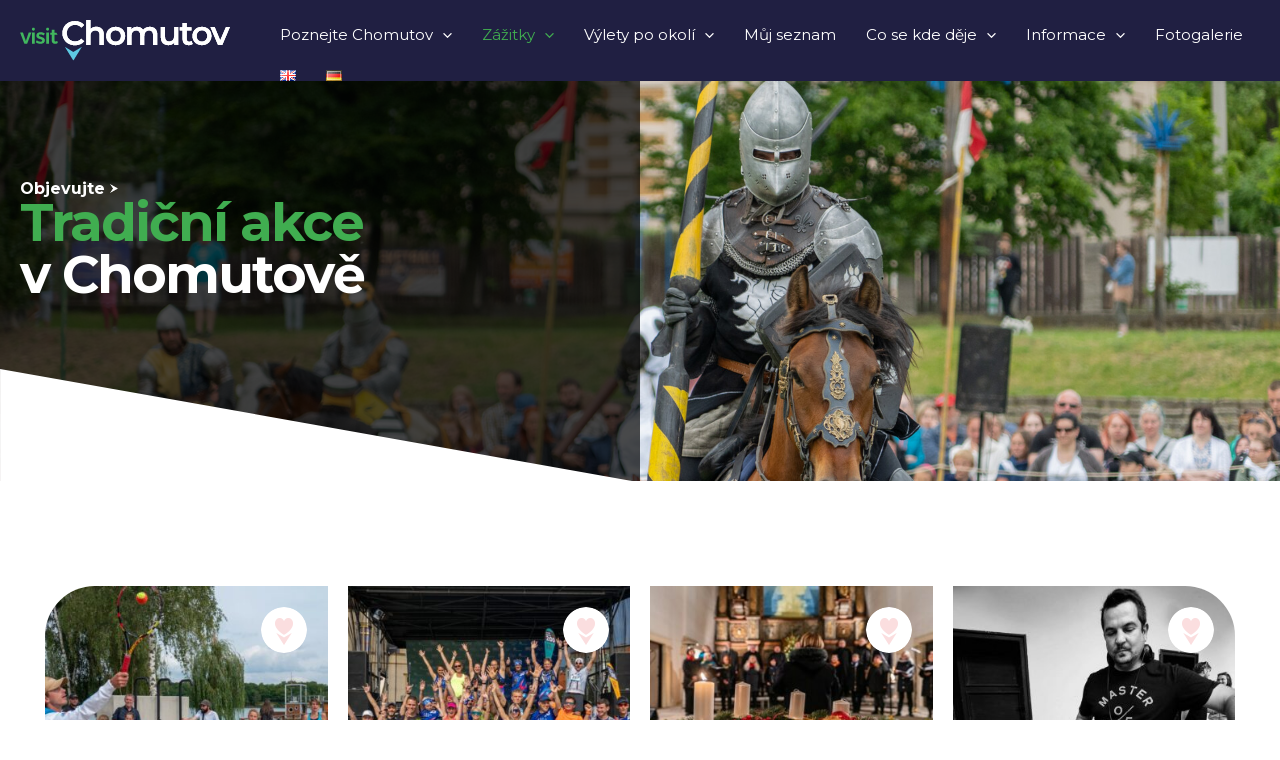

--- FILE ---
content_type: text/css
request_url: https://visit.chomutov.cz/wp-content/themes/visit-chomutov-child/style.css?ver=6.2.2
body_size: 183
content:
/*
Theme Name: Visit Chomutov Child
Theme URI: https://visit.chomutov.cz/
Template: astra
Author: trifor.cz
Author URI: https://www.trifor.cz
Description:
Tags: 
Version: 3.7.5.1635967367
Updated: 2021-11-03 20:22:47

*/



--- FILE ---
content_type: text/css
request_url: https://visit.chomutov.cz/wp-content/themes/visit-chomutov-child/custom.css?ver=1.1
body_size: 3909
content:
/* general */
.site-content {
    padding-top:    60px;
}
.green {
    color:  #40ad50;
}
body .submenu-with-border .sub-menu .menu-link {
    color: #000000;
}
.ast-sticky-main-shrink .ast-sticky-shrunk .site-logo-img img {
    width: 210px;
}


/* button */
body .vc_btn3.vc_btn3-color-grey.vc_btn3-style-modern {
    background-color:   transparent;
    border-color:   #232244;
    border-radius: 50px;
    font-weight: 700;
    color: #232244;
    text-decoration: none;
    padding-right: 60px;
    background: url("/wp-content/themes/visit-chomutov-child/img/triangle_blue_dark.svg") 80% center no-repeat;
    background-size:    10px;
}
body .textOverPhoto .vc_btn3.vc_btn3-color-grey.vc_btn3-style-modern {
    border-color:   #ffffff;
    color: #ffffff;
    background-color:   transparent;
    background: url("/wp-content/themes/visit-chomutov-child/img/triangle_white.svg") 80% center no-repeat;
    background-size:    10px;
}
body .vc_btn3.vc_btn3-color-grey.vc_btn3-style-modern:hover {
    border-color:   #40ad50;
    color: #ffffff;
    text-decoration: none;
    background: #40ad50 url("/wp-content/themes/visit-chomutov-child/img/triangle_white.svg") 80% center no-repeat;
    background-size:    10px;
}


/* titles */
h2, .entry-content h2 {
    letter-spacing: -3px;
}
h2 strong, .entry-content h2 strong {
    color:  #40ad50;
}
h3, .entry-content h3 {
    letter-spacing: -1px;
}
.homePosts h2,
.parallaxC h2
{
    background: url(/wp-content/themes/visit-chomutov-child/img/triangle_grey_to_right.svg) 0px 10px no-repeat;
    background-size: 71px;
    margin-left: -15px;
    padding-left: 15px;
}


/* corners */
.cornerLeftTop img {
    border-top-left-radius: 50px;
}
.cornerLeftBottom img {
    border-bottom-left-radius: 50px;
}
.cornerRightTop img {
    border-top-right-radius: 50px;
}
.cornerRightBottom img {
    border-bottom-right-radius: 50px;
}
.cornerTwin img {
    border-top-left-radius: 50px;
    border-bottom-right-radius: 50px;
}
.cornerTwin2 img {
    border-top-right-radius: 50px;
    border-bottom-left-radius: 50px;
}


/* head */
.site-logo-img img {
    width: 210px;
}
.headContent {
    position: relative;
}
.headContentBg {
    background-size:    cover;
    background-position: center;
    position: relative;
    padding-top: 150px;
    padding-bottom: 250px;    
    background-image: url(/wp-content/uploads/2021/11/head_kamencove-jezero-01.jpg);
}
body.single-post .headContentBg {
    padding-bottom: 100px;
}
.headContentBg:before {
    display: block;
    position: absolute;
    top: 0;
    background: linear-gradient(90deg, rgba(0,0,0,0.7) 50%, rgba(0,0,0,0) 50%);
    height: 100%;
    width: 100%;
    content: '';
}
.headContent .textFileds {
    position:   relative;
    width: 50%;
    float: left;
}
.headContent .textPhotoFileds {
    position:   relative;
    float: right;
    width: 40%;
    padding-top: 70px;
}
.headContent .symbolOver {
    position:   relative;
    float: right;
    width: 50%;
    text-align: center;
    margin-top: -100px;
}
.headContent .symbolOver img {
    max-height: 520px;
}
.headContent .ast-container:after {
  content: "";
  display: table;
  clear: both;
}
.headContent .textFileds h2 {
    color:  #fff;
    font-weight:    bold;
    font-size:  72px;
    letter-spacing: -4px;
    line-height: 100%;
}
.headContent .textFileds h2.green {
    color:  #40ad50;
}
.headContent .textFileds h4,
.headContent .textPhotoFileds h4
{
    color:  #fff;
    font-weight:    bold;
    font-size:  16px;
    line-height: 100%;    
}
.headContent .textFileds h4 span {
    background: url("/wp-content/themes/visit-chomutov-child/img/triangle_white.svg") right center no-repeat;
    background-size: 8px;
    padding-right: 13px;
}
.headContent .textFileds p,
.headContent .textPhotoFileds p
{
    color:  #fff;
    font-size:  16px;
    max-width:  80%;
}
.headContent .textPhotoFileds p
{
    background: url("/wp-content/themes/visit-chomutov-child/img/triangle_green.svg") left bottom no-repeat;
    background-size: 30px;
    padding-bottom: 25px;
}

div.underHeader {
    position:   absolute;
    bottom: -1px;
    width:  100%;
}
div.underHeader img {
    width:  100%;
    height: auto;
}




/****************/
/* homepage */
/****************/
.textOverPhoto {
    color:  #fff;
    position:   relative;
}
.vc_section.textOverPhoto.vc_section-has-fill {
    padding:    190px 0;
    position:   relative;
}
.vc_section.textOverPhoto.vc_section-has-fill::after {
    content: "";
    position: absolute;
    top: 0;
    left: 0;
    width: 100%;
    height: 100%;
    background: rgba(0,0,0,0.5);
    opacity: .7;
}
.textOverPhoto h2,
.entry-content .textOverPhoto h2
{
    color:  #fff;
}
.textOverPhoto .rightInfo .wpb_content_element {
    margin-bottom:  0;
}
.textOverPhoto .rightInfo p {
    color: #fff;
    font-size: 16px;
    max-width: 80%; 
    padding-bottom: 30px;
    background: url(/wp-content/themes/visit-chomutov-child/img/triangle_green.svg) left bottom no-repeat;
    background-size: 30px;
}
.textOverPhoto .rightInfo h4 {
    color: #fff;
    font-weight: bold;
    font-size: 16px;
    line-height: 100%;
}
.parallaxC {
    padding-top:    0 !important;
}
.parallaxC .vc_parallax .vc_parallax-inner {
    left: 1px;
    right: 1px;
}
.parallaxC > div.vc_row > div.vc_col-sm-8 > div.vc_column-inner {
    padding:    0;
    margin: 0;
}
.parallaxC > div.vc_row > div.vc_col-sm-8 > div.vc_column-inner .wpb_content_element {
    margin-bottom:  0;
}
.homeBlockPadding {
    padding:    190px 0 !important;
    position:   relative;
}
.homeBlockPadding .symbolOver::after {
    content: "";
    position: absolute;
    top: 15%;
    left: 15%;
    width: 70%;
    height: 70%;
    background: url(/wp-content/uploads/2021/11/visit-chomutov-symbol-white-50-transparent.svg) center no-repeat;
    opacity: .7;
    z-index:    1;
}







/* výpis rubrik */
.pageExplore div.wpb_wrapper div.wpb_single_image {
    position:   relative;
    transition: all .2s ease-in-out;
}
.pageExplore div.wpb_wrapper div.wpb_single_image:hover {
    transform: scale(1.02);
}
.pageExplore div.wpb_wrapper div.wpb_single_image h2.wpb_heading {
    position:   absolute;
    bottom: 0px;
    left:   0px;
    width:  50%;
    background: rgba(0,0,0,0.5);
    padding:    30px 40px 30px 30px;
    color:  #fff;
    text-align: left;
    margin: 0;
    font-size: 20px;
    font-weight: 700;
    line-height: 1.3;
    color: #fff;
    letter-spacing: -1px;
}







/* výpis příspěvků */
.postExt {
    float:  left;
    width:  25%;
    position:   relative;
    padding:    10px;
    transition: all .2s ease-in-out;
}
.postExt:hover {
    transform: scale(1.02);    
}
.postExt .wpfp-span h1,
.postExt .wpfp-span p,
.entry-content .wpfp-span h1,
.entry-content .wpfp-span p
{
    display:    none;
}
.postExt .thumb {
}
.postExt .ast-grid-common-col {
    padding-left: 0px;
    padding-right: 0px;
    margin-bottom:  0;
}
span.wpfp-span img.wpfp-img {
    display:    none !important;
}
.postExt:nth-child(1) div.thumb img,
.postExt:nth-child(7) div.thumb img,
.postExt:nth-child(13) div.thumb img
{
    border-top-left-radius: 50px;
    border-bottom-right-radius: 50px;
}
.postExt:nth-child(4) div.thumb img,
.postExt:nth-child(10) div.thumb img,
.postExt:nth-child(16) div.thumb img
{
    border-top-right-radius: 50px;
    border-bottom-left-radius: 50px;
}
.homePosts .postExt {
    width:  50%;
}
.postExt:nth-child(4n+1) {
    clear:  left;
}
.homePosts .postExt:nth-child(4n+1) {
    clear: none;
}
.homePosts .postExt:nth-child(2n+1) {
    clear: left;
}
.postExt .addFav span,
.postExt .removeFav span
{
    display:    none;
}
.postExt .addFav,
.postExt .removeFav,
a.wpfp-link.remove-parent
{
    background: url("/wp-content/themes/visit-chomutov-child/img/icon_add.png") center center no-repeat;
    position:   absolute;
    top:    31px;
    right:  31px;
    width:  46px;
    height: 46px;
    transition: all .2s ease-in-out;
    border-radius:  50px;
}
.postExt .removeFav,
a.wpfp-link.remove-parent
{
    background: url("/wp-content/themes/visit-chomutov-child/img/icon_remove.png") center center no-repeat;
}
a.wpfp-link.remove-parent {
    z-index:    1;
    text-indent: -9999px;
    white-space: nowrap;
}
.postExt .addFav:hover,
.postExt .removeFav:hover,
a.wpfp-link.remove-parent:hover
{
    transform: scale(1.02);
    -webkit-box-shadow: 0px 0px 15px 7px rgba(255,255,255,0.48); 
    box-shadow: 0px 0px 15px 7px rgba(255,255,255,0.48);
}
.postExt h4 {
    position:   absolute;
    bottom: -10px;
    left:   10px;
    width:  calc(100% - 20px);
    background: rgba(0,0,0,0.5);
    padding:    30px 40px 30px 30px;
    color:  #fff;
}
.postExt div.post-thumb-img-content a img {
    object-fit: cover;
    height: 315px;
}
body.single-post .removeFav,
body.single-post .addFav
{
    text-align: center;
    background: url("/wp-content/themes/visit-chomutov-child/img/icon_add.png") center top no-repeat;
    padding-top: 40px;
    margin-bottom:  50px;
    transition: all .2s ease-in-out;
}
body.single-post .removeFav {
    background: url("/wp-content/themes/visit-chomutov-child/img/icon_remove.png") center top no-repeat;
}
body.single-post a.wpfp-link {
    text-decoration:    none;
}
.page .postExt .entry-header {
    margin: 0 !important;
    padding:    0 !important;
}
.ast-single-post .postExt h2 {
    margin: 0;
    font-size: 20px;
    font-weight: 700;
    line-height: 1.3;
    color: #fff;
}
.ast-single-post .postExt h2.entry-title a {
    position:   absolute;
    bottom: 10px;
    left:   10px;
    width:  calc(100% - 20px);
    background: rgba(0,0,0,0.5);
    padding:    30px 40px 30px 30px;
    color:  #fff;
    text-decoration:    none;
    font-weight: 700;
    letter-spacing: -1px;
}

.postExt:nth-child(1) h4,
.postExt:nth-child(7) h4,
.postExt:nth-child(13) h4,
.ast-single-post .postExt:nth-child(1) h2.entry-title a,
.ast-single-post .postExt:nth-child(7) h2.entry-title a,
.ast-single-post .postExt:nth-child(13) h2.entry-title a
{
    border-bottom-right-radius: 50px;
}
.postExt:nth-child(4) h4,
.postExt:nth-child(10) h4,
.postExt:nth-child(16) h4,
.ast-single-post .postExt:nth-child(4) h2.entry-title a,
.ast-single-post .postExt:nth-child(10) h2.entry-title a,
.ast-single-post .postExt:nth-child(16) h2.entry-title a
{
    border-bottom-left-radius: 50px;
}
.entry-content .postExt h4 {
    font-size:  20px;
    font-weight:    700;
    line-height: 1.3;
    color:  #fff;
}
.ast-single-post .entry-content .postExt h4 a {
    color:  #fff;
    text-decoration:    none;
}
.postHomeBig .postExt {
    float:  none;
    width:  100%;
}






/* foto galerie */
body .ngg-thumbnail {
    float: right;
}
body .ngg-albumoverview.default-view .ngg-thumbnail {
    margin-right: 0px;
    margin-left: 20px;
}
body .ngg-albumoverview {
    margin-top: 0px;
}
body .ngg-albumoverview.default-view .ngg-album {
    border: 0px;
    border-bottom: 1px solid rgba(150,150,150,.4);
}
.ngg-album:nth-child(odd) .ngg-thumbnail img {
    border-top-left-radius: 50px;
    border-bottom-right-radius: 50px;
}
.ngg-album:nth-child(even) .ngg-thumbnail img {
    border-top-right-radius: 50px;
    border-bottom-left-radius: 50px;
}



/* příspěvky */
.contentInfos {
    padding-bottom: 30px;
}
.contentInfos .wpb_content_element {
    margin-bottom:  0;
}
.contentInfos h4 {
    font-weight:    bold;
}
.contentInfos .infoOpen,
.contentInfos .infoAddress,
.contentInfos .infoEnter
{
    background: url("/wp-content/themes/visit-chomutov-child/img/icon_open.png") left top no-repeat;
    padding-left:   70px;
    margin-bottom:  20px;
    min-height: 80px;
}
.contentInfos .infoAddress {
    background: url("/wp-content/themes/visit-chomutov-child/img/icon_address.png") left top no-repeat;
}
.contentInfos .infoEnter {
    background: url("/wp-content/themes/visit-chomutov-child/img/icon_enter.png") left top no-repeat;
}
.contentInfos .infoOpen h4 {
    color:  #40ad50;
}
.contentInfos .infoAddress h4 {
    color:  #6bc8e4;
}
.contentInfos .infoEnter h4 {
    color:  #f0800f;
}
.iconOverImage {
    color:  #fff;
}
.entry-content .iconOverImage h2 {
    color:  #fff;
    padding: 100px 50px;
}
.iconOverImage > div > .vc_column-inner {
    background-size: contain;
    background-repeat: no-repeat;
    background-position: center;
}
.pageHalfPhoto p {
    max-width:  70%;
}
.pageHalfPhoto > div.vc_parallax::after {
    content: "";
    position: absolute;
    top: 0;
    left: 0;
    width: 100%;
    height: 100%;
    background: rgba(0,0,0,0.5);
    opacity: .7;
}




/* podobné příspěvky */
.ast-single-related-posts-container .ast-related-posts-title {
    background: url("/wp-content/themes/visit-chomutov-child/img/triangle_grey.svg") center center no-repeat;
    background-size: 90px;
    padding: 30px 0;
    font-size: 2.2666666666667rem;
    font-weight: 500;
    line-height: 1;
    letter-spacing: -1px;
}
.ast-related-posts-title-section {
    border-top: 0;
}
.ast-related-post-content a img {
    object-fit: cover;
    height: 315px;
}
.ast-related-post-content .entry-header {
    margin: 0 !important;
}
.ast-related-post-content .entry-header .ast-related-post-title a {
    font-size: 20px;
    font-weight: 700;
    line-height: 1.3;
    position: absolute;
    bottom: 15px;
    left: 0px;
    width: 100%;
    background: rgba(0,0,0,0.5);
    padding: 30px 40px 30px 30px;
    color: #fff;
}
.ast-related-posts-wrapper .ast-related-post {
    transition: all .2s ease-in-out;
}
.ast-related-posts-wrapper .ast-related-post:hover {
    transform: scale(1.02);    
}
.ast-related-posts-wrapper .ast-related-post:nth-child(1) a img,
.ast-related-posts-wrapper .ast-related-post:nth-child(7) a img,
.ast-related-posts-wrapper .ast-related-post:nth-child(13) a img
{
    border-top-left-radius: 50px;
    border-bottom-right-radius: 50px;
}
.ast-related-posts-wrapper .ast-related-post:nth-child(4) a img,
.ast-related-posts-wrapper .ast-related-post:nth-child(10) a img,
.ast-related-posts-wrapper .ast-related-post:nth-child(16) a img
{
    border-top-right-radius: 50px;
    border-bottom-left-radius: 50px;
}


.ast-related-posts-wrapper .ast-related-post:nth-child(1) a,
.ast-related-posts-wrapper .ast-related-post:nth-child(7) a,
.ast-related-posts-wrapper .ast-related-post:nth-child(13) a
{
    border-bottom-right-radius: 50px;
}
.ast-related-posts-wrapper .ast-related-post:nth-child(4) a,
.ast-related-posts-wrapper .ast-related-post:nth-child(10) a,
.ast-related-posts-wrapper .ast-related-post:nth-child(16) a
{
    border-bottom-left-radius: 50px;
}





/* galerie */
.pageGallery {
}
.pageGallery h3 {
    background: url("/wp-content/themes/visit-chomutov-child/img/triangle_grey.svg") center center no-repeat;
    background-size: 90px;
    padding: 30px 0;
}



/* links */
.pageLinks {
    border-top-left-radius: 50px;
    border-bottom-right-radius: 50px;
    margin-bottom:  60px;    
}
.pageLinks .vc_row {
    background: rgba(0,0,0,0.7);
    border-bottom-right-radius: 50px;
    padding: 30px 30px 0 30px;
}
.vc_section.pageLinks.vc_section-has-fill {
    padding:    300px 0px 0 0;
    background-size: cover;
    background-position: center;
}
.pageLinks .wpb_text_column {
    float:  left;
}
.pageLinks .wpb_text_column h3 {
    color:  #fff;
}
.pageLinks .wpb_single_image {
    display:    inline;
    float:  right;
    margin-right:   20px;    
}
.pageLinks .wpb_single_image img {
    max-width:  35px;
}





/* kalendar */
body.single-tribe_events div.headContent,
body.tribe-events-page-template div.headContent
{
    display:none;
}
.tribe-events-schedule h2,
.tribe-events-related-events-title
{
    letter-spacing: 0px;
}
.tribe-common h2 {
    letter-spacing: 0px;
}
.tribe-common--breakpoint-medium.tribe-events .tribe-events-calendar-list__event-row {
    border-bottom: 1px solid #cdcdcd;
    padding-bottom: 37px;
}
.tribe-events--filter-bar-vertical.tribe-common--breakpoint-medium .tribe-events-l-container,
#tribe-events-pg-template
{
    padding-top: 0;
}
.tribe-events-single-event-description span.wpfp-span {
    display:    none;
}
body .tribe-common .tribe-common-form-control-checkbox__input:checked {
    background: #0170b9;
}
body .tribe-common .tribe-common-form-control-checkbox__input:checked:before {
}
body .tribe-common .tribe-events-calendar-list__event-venue-address {
    display:    none;
}
.tribe-events-calendar-list__event-row:nth-child(even) .tribe-events-calendar-list__event-featured-image {
    border-top-left-radius: 50px;
    border-bottom-right-radius: 50px;
}
.tribe-events-calendar-list__event-row:nth-child(odd) .tribe-events-calendar-list__event-featured-image {
    border-top-right-radius: 50px;
    border-bottom-left-radius: 50px;
}
.tribe-events-calendar-list__event-row .tribe-events-calendar-list__event-featured-image {
    width: 253px;
    height: 190px;
    object-fit: cover;
}
.tribe-events .tribe-events-c-subscribe-dropdown .tribe-events-c-subscribe-dropdown__button:hover,
.tribe-events .tribe-events-c-subscribe-dropdown .tribe-events-c-subscribe-dropdown__button:focus,
.tribe-events .tribe-events-c-subscribe-dropdown .tribe-events-c-subscribe-dropdown__button.tribe-events-c-subscribe-dropdown__button--active
{
    background-color: var(--tec-color-text-events-title);
}
.tribe-common .tribe-common-c-btn-border {
    border-color: var(--tec-color-text-events-title);
}
.tribe-events .tribe-events-c-subscribe-dropdown .tribe-events-c-subscribe-dropdown__button {
    color: var(--tec-color-text-events-title);
}
.tribe-events .tribe-events-c-subscribe-dropdown .tribe-events-c-subscribe-dropdown__button-text.tribe-events-c-subscribe-dropdown__button--active,
.tribe-events .tribe-events-c-subscribe-dropdown .tribe-events-c-subscribe-dropdown .tribe-events-c-subscribe-dropdown__button-text
{
    color:  #fff;
}
.tribe-events .tribe-events-c-subscribe-dropdown .tribe-events-c-subscribe-dropdown__button:hover button {
    color:  #fff;
}







/* footer */
.ast-footer-copyright a {
    color:  #fff;
}
.ast-footer-copyright a:hover {
    color:  #40ad50;
}
.pageFooter {
    background: #1e2041 url("/wp-content/themes/visit-chomutov-child/img/footer_triangle.png") 120% center no-repeat;
    padding:    80px 0;
    color:  #fff;
    margin-top: 50px;
}
.pageFooter a {
    color:  #fff;
}
.pageFooter .footerLogo img {
    min-width: 226px;
    height: auto;
}






/* responzive */
@media (max-width: 1500px) {
  .headContentBg {
      padding-top: 100px;
      padding-bottom: 180px;
  }
  .headContent .textFileds h2 {
      font-size: 52px;
      letter-spacing: -2px;
  }
}

@media (max-width: 1280px) {
  .entry-content .postExt h4 {
      font-size: 16px;
  }
  .postExt h4 {
      padding: 20px 30px 20px 20px;
  }
}

@media (max-width: 921px) {
  h2, .entry-content h2 {
      letter-spacing: 0px;
  }
  .parallaxC div.vc_col-sm-8 {
    display:    none !important;    
  }
  .parallaxC div.vc_col-sm-4 {
    width:  100%;
    padding:    50px 0;
  }
  .postExt {
      width: 33.3%;
  }
  .postExt:nth-child(4n+1) {
      clear:  none;
  }
  .postExt:nth-child(3n+1) {
      clear:  left;
  }
}

@media (max-width: 700px) {
  .postExt {
      width: 50%;
  }
  .postExt:nth-child(3n+1) {
      clear:  none;
  }
  .postExt:nth-child(2n+1) {
      clear:  left;
  }
  .ast-site-title-wrap {
    display:    none;
  }
  .headContent .textFileds {
      width: 100%;
      float: none;
  }
  .headContentBg {
      padding-top: 30px;
      padding-bottom: 70px;
  }
  div.underHeader {
    width:  100%;
    overflow: hidden;
  }
  div.underHeader img {
      width: 200%;
      max-width: 200%;
      overflow: hidden;
  }
  .headContent .textPhotoFileds {
      width: 70%;
      margin-top:   30px;
  }
  .headContentBg:before {
      background: linear-gradient(180deg, rgba(0,0,0,0.4) 100%, rgba(0,0,0,0) 100%);
  }
  .headContent .textFileds h2 {
      font-size: 42px;
      letter-spacing: -1px;
  }
  .headContent .symbolOver {
      display:  none;
  }
  .pageHalfPhoto p {
      max-width: 100%;
  }
  h3, .entry-content h3 {
      letter-spacing: 0px;
  }
}

@media (max-width: 444px) {
  .postExt {
      width: 100%;
      float:    none;
  }
  .homePosts .postExt {
      width: 100%;
  }
  .postExt {
      float: none;
  }
  .homeBlockPadding {
    padding: 50px 15px !important;
  }
  .pageExplore div.wpb_wrapper div.wpb_single_image h2.wpb_heading {
      width: 100%;
      padding: 10px 20px 10px 20px;
      font-size: 16px;
      letter-spacing: 0px;
      position: relative;
      background:   #000;
  }
}




--- FILE ---
content_type: image/svg+xml
request_url: https://visit.chomutov.cz/wp-content/themes/visit-chomutov-child/img/icon_youtube_white.svg
body_size: 624
content:
<?xml version="1.0" encoding="utf-8"?>
<!-- Generator: Adobe Illustrator 23.0.1, SVG Export Plug-In . SVG Version: 6.00 Build 0)  -->
<svg version="1.1" id="Vrstva_1" xmlns="http://www.w3.org/2000/svg" xmlns:xlink="http://www.w3.org/1999/xlink" x="0px" y="0px"
	 viewBox="0 0 425.2 425.2" style="enable-background:new 0 0 425.2 425.2;" xml:space="preserve">
<style type="text/css">
	.st0{fill:#FFFFFF;}
</style>
<path class="st0" d="M352.5-0.7H72.7C32.7-0.7,0,32.1,0,72v281.1c0,40,32.7,72.7,72.7,72.7h279.8c40,0,72.7-32.7,72.7-72.7V72
	C425.2,32.1,392.5-0.7,352.5-0.7z M151.4,288.5l0-137.6l148.2,68.8L151.4,288.5z"/>
</svg>


--- FILE ---
content_type: image/svg+xml
request_url: https://visit.chomutov.cz/wp-content/uploads/2021/11/visit_chomutov_logo_white_svg.svg
body_size: 4800
content:
<?xml version="1.0" encoding="utf-8"?>
<!-- Generator: Adobe Illustrator 23.0.1, SVG Export Plug-In . SVG Version: 6.00 Build 0)  -->
<svg version="1.1" id="Vrstva_1" xmlns="http://www.w3.org/2000/svg" xmlns:xlink="http://www.w3.org/1999/xlink" x="0px" y="0px"
	 viewBox="0 0 359.8 69.2" style="enable-background:new 0 0 359.8 69.2;" xml:space="preserve">
<style type="text/css">
	.st0{fill:#5DC9E2;}
	.st1{fill:#41B75E;}
	.st2{fill:#FFFFFF;}
</style>
<g>
	<polygon class="st0" points="91.4,54.5 76.8,45.7 91.4,69.2 106,45.7 	"/>
	<g>
		<path class="st1" d="M14.9,21.1h4.7l-7.4,19.3H7.4L0,21.1l4.9,0L10,35.8L14.9,21.1z M22.9,13c-1.5,0-2.5,1.1-2.5,2.6
			c0,1.5,1,2.6,2.5,2.6s2.5-1.1,2.5-2.6C25.4,14,24.4,13,22.9,13 M20.5,40.4h4.7V21.1h-4.7V40.4z M32.4,26.2c0-1.2,1.1-1.7,2.6-1.7
			c1.7,0,3.8,0.6,5.7,1.8l1.7-3.4c-1.9-1.3-4.5-2.1-7.1-2.1c-3.9,0-7.3,1.8-7.3,5.8c0,6.9,10,4.9,10,8.5c0,1.3-1.2,1.8-2.9,1.8
			c-2.1,0-4.8-0.9-6.5-2.4L27,37.9c2,1.8,5.1,2.7,8,2.7c4.1,0,7.6-1.9,7.6-5.8C42.6,27.8,32.4,29.5,32.4,26.2 M47.2,13
			c-1.5,0-2.5,1.1-2.5,2.6c0,1.5,1,2.6,2.5,2.6c1.5,0,2.5-1.1,2.5-2.6C49.7,14,48.7,13,47.2,13 M44.9,40.4h4.7V21.1h-4.7V40.4z
			 M63.8,35.7c-1,0.5-2,0.8-2.7,0.8c-1.3,0-2-0.6-2-2.5v-8.7h5.4l-2.1-3.4H59v-5.3h-4.7v5.3h-2.7l0,3.4h2.7v9.5c0,4,2.5,5.8,5.7,5.8
			c1.7,0,3.4-0.5,4.8-1.4L63.8,35.7z"/>
		<path class="st2" d="M72.6,22.4c0-12,9.2-20.6,21.5-20.6c6.5,0,12.1,2.3,15.8,6.7l-4.8,4.5c-2.9-3.1-6.5-4.7-10.7-4.7
			c-8.3,0-14.3,5.8-14.3,14.1c0,8.2,6,14.1,14.3,14.1c4.2,0,7.8-1.5,10.7-4.7l4.8,4.6c-3.7,4.3-9.3,6.7-15.9,6.7
			C81.7,43,72.6,34.4,72.6,22.4"/>
		<path class="st2" d="M143.6,24.9v17.5h-7.2V25.9c0-5.4-2.7-8.1-7.3-8.1c-5.1,0-8.5,3.1-8.5,9.2v15.4h-7.2V0h7.2v15.4
			c2.3-2.5,5.9-3.9,10.2-3.9C138.1,11.6,143.6,15.7,143.6,24.9"/>
		<path class="st2" d="M147.6,27.2c0-9.2,6.9-15.6,16.3-15.6c9.5,0,16.3,6.5,16.3,15.6s-6.8,15.7-16.3,15.7
			C154.5,42.9,147.6,36.3,147.6,27.2 M172.9,27.2c0-5.8-3.9-9.6-9.1-9.6c-5.1,0-9,3.7-9,9.6c0,5.8,3.9,9.6,9,9.6
			C169,36.7,172.9,33,172.9,27.2"/>
		<path class="st2" d="M235.2,24.9v17.5h-7.2V25.9c0-5.4-2.5-8.1-6.9-8.1c-4.7,0-8,3.1-8,9.2v15.5h-7.2V25.9c0-5.4-2.5-8.1-6.9-8.1
			c-4.7,0-8,3.1-8,9.2v15.5h-7.2V11.9h6.8v3.9c2.3-2.7,5.8-4.2,10-4.2c4.5,0,8.2,1.7,10.3,5.1c2.5-3.1,6.6-5.1,11.4-5.1
			C230.1,11.6,235.2,15.7,235.2,24.9"/>
		<path class="st2" d="M271.1,11.9v30.6h-6.8v-3.9c-2.3,2.8-5.9,4.3-9.8,4.3c-7.8,0-13.2-4.3-13.2-13.5V11.9h7.2v16.5
			c0,5.6,2.6,8.2,7.2,8.2c5,0,8.4-3.1,8.4-9.2V11.9H271.1z"/>
		<path class="st2" d="M296,40.8c-1.7,1.4-4.3,2.1-6.9,2.1c-6.7,0-10.5-3.5-10.5-10.3V17.9h-5v-5.7h5v-7h7.2v7h8.2v5.7h-8.2v14.5
			c0,3,1.5,4.6,4.2,4.6c1.5,0,2.9-0.4,4-1.3L296,40.8z"/>
		<path class="st2" d="M295.5,27.2c0-9.2,6.9-15.6,16.3-15.6c9.5,0,16.3,6.5,16.3,15.6s-6.8,15.7-16.3,15.7
			C302.4,42.9,295.5,36.3,295.5,27.2 M320.8,27.2c0-5.8-3.9-9.6-9.1-9.6c-5.1,0-9,3.7-9,9.6c0,5.8,3.9,9.6,9,9.6
			C316.9,36.7,320.8,33,320.8,27.2"/>
		<polygon class="st2" points="359.8,11.9 346.7,42.5 339.3,42.5 326.2,11.9 333.6,11.9 343.1,34.6 352.9,11.9 		"/>
		<path class="st2" d="M72.6,22.4c0-12,9.2-20.6,21.5-20.6c6.5,0,12.1,2.3,15.8,6.7l-4.8,4.5c-2.9-3.1-6.5-4.7-10.7-4.7
			c-8.3,0-14.3,5.8-14.3,14.1c0,8.2,6,14.1,14.3,14.1c4.2,0,7.8-1.5,10.7-4.7l4.8,4.6c-3.7,4.3-9.3,6.7-15.9,6.7
			C81.7,43,72.6,34.4,72.6,22.4"/>
		<path class="st2" d="M143.6,24.9v17.5h-7.2V25.9c0-5.4-2.7-8.1-7.3-8.1c-5.1,0-8.5,3.1-8.5,9.2v15.4h-7.2V0h7.2v15.4
			c2.3-2.5,5.9-3.9,10.2-3.9C138.1,11.6,143.6,15.7,143.6,24.9"/>
		<path class="st2" d="M147.6,27.2c0-9.2,6.9-15.6,16.3-15.6c9.5,0,16.3,6.5,16.3,15.6s-6.8,15.7-16.3,15.7
			C154.5,42.9,147.6,36.3,147.6,27.2 M172.9,27.2c0-5.8-3.9-9.6-9.1-9.6c-5.1,0-9,3.7-9,9.6c0,5.8,3.9,9.6,9,9.6
			C169,36.7,172.9,33,172.9,27.2"/>
		<path class="st2" d="M235.2,24.9v17.5h-7.2V25.9c0-5.4-2.5-8.1-6.9-8.1c-4.7,0-8,3.1-8,9.2v15.5h-7.2V25.9c0-5.4-2.5-8.1-6.9-8.1
			c-4.7,0-8,3.1-8,9.2v15.5h-7.2V11.9h6.8v3.9c2.3-2.7,5.8-4.2,10-4.2c4.5,0,8.2,1.7,10.3,5.1c2.5-3.1,6.6-5.1,11.4-5.1
			C230.1,11.6,235.2,15.7,235.2,24.9"/>
		<path class="st2" d="M271.1,11.9v30.6h-6.8v-3.9c-2.3,2.8-5.9,4.3-9.8,4.3c-7.8,0-13.2-4.3-13.2-13.5V11.9h7.2v16.5
			c0,5.6,2.6,8.2,7.2,8.2c5,0,8.4-3.1,8.4-9.2V11.9H271.1z"/>
		<path class="st2" d="M296,40.8c-1.7,1.4-4.3,2.1-6.9,2.1c-6.7,0-10.5-3.5-10.5-10.3V17.9h-5v-5.7h5v-7h7.2v7h8.2v5.7h-8.2v14.5
			c0,3,1.5,4.6,4.2,4.6c1.5,0,2.9-0.4,4-1.3L296,40.8z"/>
		<path class="st2" d="M295.5,27.2c0-9.2,6.9-15.6,16.3-15.6c9.5,0,16.3,6.5,16.3,15.6s-6.8,15.7-16.3,15.7
			C302.4,42.9,295.5,36.3,295.5,27.2 M320.8,27.2c0-5.8-3.9-9.6-9.1-9.6c-5.1,0-9,3.7-9,9.6c0,5.8,3.9,9.6,9,9.6
			C316.9,36.7,320.8,33,320.8,27.2"/>
		<polygon class="st2" points="359.8,11.9 346.7,42.5 339.3,42.5 326.2,11.9 333.6,11.9 343.1,34.6 352.9,11.9 		"/>
	</g>
</g>
</svg>


--- FILE ---
content_type: image/svg+xml
request_url: https://visit.chomutov.cz/wp-content/themes/visit-chomutov-child/img/triangle_white.svg
body_size: 478
content:
<?xml version="1.0" encoding="utf-8"?>
<!-- Generator: Adobe Illustrator 23.0.1, SVG Export Plug-In . SVG Version: 6.00 Build 0)  -->
<svg version="1.1" id="Vrstva_1" xmlns="http://www.w3.org/2000/svg" xmlns:xlink="http://www.w3.org/1999/xlink" x="0px" y="0px"
	 viewBox="0 0 23.5 29.2" style="enable-background:new 0 0 23.5 29.2;" xml:space="preserve">
<style type="text/css">
	.st0{fill:#FFFFFF;}
</style>
<polygon class="st0" points="8.9,14.6 0,29.2 23.5,14.6 0,0 "/>
</svg>


--- FILE ---
content_type: image/svg+xml
request_url: https://visit.chomutov.cz/wp-content/themes/visit-chomutov-child/img/under_header.svg
body_size: 478
content:
<?xml version="1.0" encoding="utf-8"?>
<!-- Generator: Adobe Illustrator 23.0.1, SVG Export Plug-In . SVG Version: 6.00 Build 0)  -->
<svg version="1.1" id="Vrstva_1" xmlns="http://www.w3.org/2000/svg" xmlns:xlink="http://www.w3.org/1999/xlink" x="0px" y="0px"
	 viewBox="0 0 1700.8 149.6" style="enable-background:new 0 0 1700.8 149.6;" xml:space="preserve">
<style type="text/css">
	.st0{fill:#FFFFFF;}
</style>
<polygon class="st0" points="0,0 850.4,149.6 0,149.6 "/>
</svg>


--- FILE ---
content_type: image/svg+xml
request_url: https://visit.chomutov.cz/wp-content/uploads/2021/11/visit_chomutov_logo_white_svg.svg
body_size: 4800
content:
<?xml version="1.0" encoding="utf-8"?>
<!-- Generator: Adobe Illustrator 23.0.1, SVG Export Plug-In . SVG Version: 6.00 Build 0)  -->
<svg version="1.1" id="Vrstva_1" xmlns="http://www.w3.org/2000/svg" xmlns:xlink="http://www.w3.org/1999/xlink" x="0px" y="0px"
	 viewBox="0 0 359.8 69.2" style="enable-background:new 0 0 359.8 69.2;" xml:space="preserve">
<style type="text/css">
	.st0{fill:#5DC9E2;}
	.st1{fill:#41B75E;}
	.st2{fill:#FFFFFF;}
</style>
<g>
	<polygon class="st0" points="91.4,54.5 76.8,45.7 91.4,69.2 106,45.7 	"/>
	<g>
		<path class="st1" d="M14.9,21.1h4.7l-7.4,19.3H7.4L0,21.1l4.9,0L10,35.8L14.9,21.1z M22.9,13c-1.5,0-2.5,1.1-2.5,2.6
			c0,1.5,1,2.6,2.5,2.6s2.5-1.1,2.5-2.6C25.4,14,24.4,13,22.9,13 M20.5,40.4h4.7V21.1h-4.7V40.4z M32.4,26.2c0-1.2,1.1-1.7,2.6-1.7
			c1.7,0,3.8,0.6,5.7,1.8l1.7-3.4c-1.9-1.3-4.5-2.1-7.1-2.1c-3.9,0-7.3,1.8-7.3,5.8c0,6.9,10,4.9,10,8.5c0,1.3-1.2,1.8-2.9,1.8
			c-2.1,0-4.8-0.9-6.5-2.4L27,37.9c2,1.8,5.1,2.7,8,2.7c4.1,0,7.6-1.9,7.6-5.8C42.6,27.8,32.4,29.5,32.4,26.2 M47.2,13
			c-1.5,0-2.5,1.1-2.5,2.6c0,1.5,1,2.6,2.5,2.6c1.5,0,2.5-1.1,2.5-2.6C49.7,14,48.7,13,47.2,13 M44.9,40.4h4.7V21.1h-4.7V40.4z
			 M63.8,35.7c-1,0.5-2,0.8-2.7,0.8c-1.3,0-2-0.6-2-2.5v-8.7h5.4l-2.1-3.4H59v-5.3h-4.7v5.3h-2.7l0,3.4h2.7v9.5c0,4,2.5,5.8,5.7,5.8
			c1.7,0,3.4-0.5,4.8-1.4L63.8,35.7z"/>
		<path class="st2" d="M72.6,22.4c0-12,9.2-20.6,21.5-20.6c6.5,0,12.1,2.3,15.8,6.7l-4.8,4.5c-2.9-3.1-6.5-4.7-10.7-4.7
			c-8.3,0-14.3,5.8-14.3,14.1c0,8.2,6,14.1,14.3,14.1c4.2,0,7.8-1.5,10.7-4.7l4.8,4.6c-3.7,4.3-9.3,6.7-15.9,6.7
			C81.7,43,72.6,34.4,72.6,22.4"/>
		<path class="st2" d="M143.6,24.9v17.5h-7.2V25.9c0-5.4-2.7-8.1-7.3-8.1c-5.1,0-8.5,3.1-8.5,9.2v15.4h-7.2V0h7.2v15.4
			c2.3-2.5,5.9-3.9,10.2-3.9C138.1,11.6,143.6,15.7,143.6,24.9"/>
		<path class="st2" d="M147.6,27.2c0-9.2,6.9-15.6,16.3-15.6c9.5,0,16.3,6.5,16.3,15.6s-6.8,15.7-16.3,15.7
			C154.5,42.9,147.6,36.3,147.6,27.2 M172.9,27.2c0-5.8-3.9-9.6-9.1-9.6c-5.1,0-9,3.7-9,9.6c0,5.8,3.9,9.6,9,9.6
			C169,36.7,172.9,33,172.9,27.2"/>
		<path class="st2" d="M235.2,24.9v17.5h-7.2V25.9c0-5.4-2.5-8.1-6.9-8.1c-4.7,0-8,3.1-8,9.2v15.5h-7.2V25.9c0-5.4-2.5-8.1-6.9-8.1
			c-4.7,0-8,3.1-8,9.2v15.5h-7.2V11.9h6.8v3.9c2.3-2.7,5.8-4.2,10-4.2c4.5,0,8.2,1.7,10.3,5.1c2.5-3.1,6.6-5.1,11.4-5.1
			C230.1,11.6,235.2,15.7,235.2,24.9"/>
		<path class="st2" d="M271.1,11.9v30.6h-6.8v-3.9c-2.3,2.8-5.9,4.3-9.8,4.3c-7.8,0-13.2-4.3-13.2-13.5V11.9h7.2v16.5
			c0,5.6,2.6,8.2,7.2,8.2c5,0,8.4-3.1,8.4-9.2V11.9H271.1z"/>
		<path class="st2" d="M296,40.8c-1.7,1.4-4.3,2.1-6.9,2.1c-6.7,0-10.5-3.5-10.5-10.3V17.9h-5v-5.7h5v-7h7.2v7h8.2v5.7h-8.2v14.5
			c0,3,1.5,4.6,4.2,4.6c1.5,0,2.9-0.4,4-1.3L296,40.8z"/>
		<path class="st2" d="M295.5,27.2c0-9.2,6.9-15.6,16.3-15.6c9.5,0,16.3,6.5,16.3,15.6s-6.8,15.7-16.3,15.7
			C302.4,42.9,295.5,36.3,295.5,27.2 M320.8,27.2c0-5.8-3.9-9.6-9.1-9.6c-5.1,0-9,3.7-9,9.6c0,5.8,3.9,9.6,9,9.6
			C316.9,36.7,320.8,33,320.8,27.2"/>
		<polygon class="st2" points="359.8,11.9 346.7,42.5 339.3,42.5 326.2,11.9 333.6,11.9 343.1,34.6 352.9,11.9 		"/>
		<path class="st2" d="M72.6,22.4c0-12,9.2-20.6,21.5-20.6c6.5,0,12.1,2.3,15.8,6.7l-4.8,4.5c-2.9-3.1-6.5-4.7-10.7-4.7
			c-8.3,0-14.3,5.8-14.3,14.1c0,8.2,6,14.1,14.3,14.1c4.2,0,7.8-1.5,10.7-4.7l4.8,4.6c-3.7,4.3-9.3,6.7-15.9,6.7
			C81.7,43,72.6,34.4,72.6,22.4"/>
		<path class="st2" d="M143.6,24.9v17.5h-7.2V25.9c0-5.4-2.7-8.1-7.3-8.1c-5.1,0-8.5,3.1-8.5,9.2v15.4h-7.2V0h7.2v15.4
			c2.3-2.5,5.9-3.9,10.2-3.9C138.1,11.6,143.6,15.7,143.6,24.9"/>
		<path class="st2" d="M147.6,27.2c0-9.2,6.9-15.6,16.3-15.6c9.5,0,16.3,6.5,16.3,15.6s-6.8,15.7-16.3,15.7
			C154.5,42.9,147.6,36.3,147.6,27.2 M172.9,27.2c0-5.8-3.9-9.6-9.1-9.6c-5.1,0-9,3.7-9,9.6c0,5.8,3.9,9.6,9,9.6
			C169,36.7,172.9,33,172.9,27.2"/>
		<path class="st2" d="M235.2,24.9v17.5h-7.2V25.9c0-5.4-2.5-8.1-6.9-8.1c-4.7,0-8,3.1-8,9.2v15.5h-7.2V25.9c0-5.4-2.5-8.1-6.9-8.1
			c-4.7,0-8,3.1-8,9.2v15.5h-7.2V11.9h6.8v3.9c2.3-2.7,5.8-4.2,10-4.2c4.5,0,8.2,1.7,10.3,5.1c2.5-3.1,6.6-5.1,11.4-5.1
			C230.1,11.6,235.2,15.7,235.2,24.9"/>
		<path class="st2" d="M271.1,11.9v30.6h-6.8v-3.9c-2.3,2.8-5.9,4.3-9.8,4.3c-7.8,0-13.2-4.3-13.2-13.5V11.9h7.2v16.5
			c0,5.6,2.6,8.2,7.2,8.2c5,0,8.4-3.1,8.4-9.2V11.9H271.1z"/>
		<path class="st2" d="M296,40.8c-1.7,1.4-4.3,2.1-6.9,2.1c-6.7,0-10.5-3.5-10.5-10.3V17.9h-5v-5.7h5v-7h7.2v7h8.2v5.7h-8.2v14.5
			c0,3,1.5,4.6,4.2,4.6c1.5,0,2.9-0.4,4-1.3L296,40.8z"/>
		<path class="st2" d="M295.5,27.2c0-9.2,6.9-15.6,16.3-15.6c9.5,0,16.3,6.5,16.3,15.6s-6.8,15.7-16.3,15.7
			C302.4,42.9,295.5,36.3,295.5,27.2 M320.8,27.2c0-5.8-3.9-9.6-9.1-9.6c-5.1,0-9,3.7-9,9.6c0,5.8,3.9,9.6,9,9.6
			C316.9,36.7,320.8,33,320.8,27.2"/>
		<polygon class="st2" points="359.8,11.9 346.7,42.5 339.3,42.5 326.2,11.9 333.6,11.9 343.1,34.6 352.9,11.9 		"/>
	</g>
</g>
</svg>


--- FILE ---
content_type: image/svg+xml
request_url: https://visit.chomutov.cz/wp-content/themes/visit-chomutov-child/img/icon_instagram_white.svg
body_size: 1767
content:
<?xml version="1.0" encoding="utf-8"?>
<!-- Generator: Adobe Illustrator 23.0.1, SVG Export Plug-In . SVG Version: 6.00 Build 0)  -->
<svg version="1.1" id="Vrstva_1" xmlns="http://www.w3.org/2000/svg" xmlns:xlink="http://www.w3.org/1999/xlink" x="0px" y="0px"
	 viewBox="0 0 425.2 425.2" style="enable-background:new 0 0 425.2 425.2;" xml:space="preserve">
<style type="text/css">
	.st0{fill:#FFFFFF;}
</style>
<g>
	<path class="st0" d="M327.2,425.2c-76.4,0-152.8,0-229.2,0c-3.9-0.6-7.9-1.1-11.8-2c-42.9-10.1-70.8-36.1-82.8-78.6
		C1.8,339,1.1,333,0,327.2C0,250.8,0,174.4,0,98c0.6-3.9,1.1-7.9,2-11.8C12,43.3,38,15.4,80.6,3.4C86.3,1.8,92.2,1.1,98,0
		c76.4,0,152.8,0,229.2,0c3.9,0.6,7.9,1.1,11.8,2C381.9,12,409.8,38,421.8,80.6c1.6,5.7,2.3,11.6,3.4,17.4c0,76.4,0,152.8,0,229.2
		c-0.6,3.9-1.1,7.9-2,11.8c-10.1,42.9-36.1,70.8-78.6,82.8C338.9,423.4,333,424.1,327.2,425.2z M212.5,389.6
		C212.5,389.6,212.5,389.6,212.5,389.6c34.5,0.1,68.9,0.2,103.4,0c6.4,0,13.1-0.4,19.3-1.9c31.5-7.4,54-34.6,54.2-66.9
		c0.4-72.1,0.2-144.2,0-216.3c0-7-1.4-14.4-3.6-21.1c-9.1-27.5-35.7-48.1-68.5-48c-69.8,0.3-139.5,0-209.3,0.3
		c-8.2,0-16.7,1.2-24.4,3.7c-28.1,9.1-48.4,36.2-48.2,68.7c0.4,69.6,0.1,139.2,0.2,208.8c0,6.3,0.5,12.8,2,18.9
		c7.7,31.5,35.8,53.6,67,53.7C140.6,389.7,176.6,389.6,212.5,389.6z"/>
	<path class="st0" d="M318.9,212.7c-0.1,58.5-48,106.3-106.5,106.2c-58.6-0.2-106.3-48.1-106-106.6c0.2-58.4,47.9-106,106.3-105.9
		C271.2,106.3,319,154.2,318.9,212.7z M212.7,283.3c39.3-0.1,70.8-31.8,70.6-71c-0.2-39.2-31.5-70.4-70.7-70.5
		c-39.3-0.1-70.8,31.5-70.8,70.8C141.9,251.9,173.5,283.5,212.7,283.3z"/>
	<path class="st0" d="M327.9,123.8c-14.7,0-26.4-11.5-26.5-26.1C301.3,83,313,71,327.7,70.9c14.4-0.1,26.9,12.4,26.7,26.7
		C354.2,112.1,342.4,123.8,327.9,123.8z"/>
</g>
</svg>


--- FILE ---
content_type: image/svg+xml
request_url: https://visit.chomutov.cz/wp-content/themes/visit-chomutov-child/img/icon_facebook_white.svg
body_size: 1263
content:
<?xml version="1.0" encoding="utf-8"?>
<!-- Generator: Adobe Illustrator 23.0.1, SVG Export Plug-In . SVG Version: 6.00 Build 0)  -->
<svg version="1.1" id="Vrstva_1" xmlns="http://www.w3.org/2000/svg" xmlns:xlink="http://www.w3.org/1999/xlink" x="0px" y="0px"
	 viewBox="0 0 425.2 425.2" style="enable-background:new 0 0 425.2 425.2;" xml:space="preserve">
<style type="text/css">
	.st0{fill:#FFFFFF;}
</style>
<path class="st0" d="M0,369.6C0,264.9,0,160.3,0,55.6c0.3-0.8,0.6-1.5,0.8-2.3C4.3,31.4,16.2,15.5,36.1,6.1C42.2,3.1,49.1,2,55.6,0
	c104.6,0,209.3,0,313.9,0c0.6,0.2,1.2,0.6,1.9,0.7c22.6,3.5,38.7,15.8,48.2,36.4c2.7,5.8,3.7,12.3,5.5,18.5c0,104.6,0,209.3,0,313.9
	c-0.3,0.8-0.6,1.5-0.8,2.3c-3.6,21.9-15.4,37.8-35.3,47.3c-6.1,2.9-13,4.1-19.6,6.1c-35.7,0-71.4,0-107.1,0c0-50,0-100.1,0-150.3
	c21.3,0,42.1,0,63.1,0c4.2-24.9,8.3-49.6,12.5-74.8c-25.3,0-50.3,0-75.3,0c0-17.1,0-33.7,0-50.7c25.2,0,50,0,75,0
	c0-25,0-49.7,0-74.5c-1-0.1-1.9-0.1-2.7-0.1c-24.5,0-49-0.1-73.5,0.1c-4.1,0-8.3,0.4-12.4,1.2c-36.7,7.1-61.5,37.2-61.6,74.6
	c0,14.9,0,29.9,0,44.8c0,1.5,0,2.9,0,4.9c-16.9,0-33.3,0-49.6,0c0,25,0,49.6,0,74.7c16.6,0,33,0,49.6,0c0,50.4,0,100.3,0,150.2
	c-44,0-88,0-132,0c-0.6-0.2-1.2-0.6-1.9-0.7C31.1,420.9,15,408.7,5.5,388C2.9,382.3,1.8,375.7,0,369.6z"/>
</svg>


--- FILE ---
content_type: image/svg+xml
request_url: https://visit.chomutov.cz/wp-content/uploads/2021/11/visit_chomutov_logo_white_svg.svg
body_size: 4800
content:
<?xml version="1.0" encoding="utf-8"?>
<!-- Generator: Adobe Illustrator 23.0.1, SVG Export Plug-In . SVG Version: 6.00 Build 0)  -->
<svg version="1.1" id="Vrstva_1" xmlns="http://www.w3.org/2000/svg" xmlns:xlink="http://www.w3.org/1999/xlink" x="0px" y="0px"
	 viewBox="0 0 359.8 69.2" style="enable-background:new 0 0 359.8 69.2;" xml:space="preserve">
<style type="text/css">
	.st0{fill:#5DC9E2;}
	.st1{fill:#41B75E;}
	.st2{fill:#FFFFFF;}
</style>
<g>
	<polygon class="st0" points="91.4,54.5 76.8,45.7 91.4,69.2 106,45.7 	"/>
	<g>
		<path class="st1" d="M14.9,21.1h4.7l-7.4,19.3H7.4L0,21.1l4.9,0L10,35.8L14.9,21.1z M22.9,13c-1.5,0-2.5,1.1-2.5,2.6
			c0,1.5,1,2.6,2.5,2.6s2.5-1.1,2.5-2.6C25.4,14,24.4,13,22.9,13 M20.5,40.4h4.7V21.1h-4.7V40.4z M32.4,26.2c0-1.2,1.1-1.7,2.6-1.7
			c1.7,0,3.8,0.6,5.7,1.8l1.7-3.4c-1.9-1.3-4.5-2.1-7.1-2.1c-3.9,0-7.3,1.8-7.3,5.8c0,6.9,10,4.9,10,8.5c0,1.3-1.2,1.8-2.9,1.8
			c-2.1,0-4.8-0.9-6.5-2.4L27,37.9c2,1.8,5.1,2.7,8,2.7c4.1,0,7.6-1.9,7.6-5.8C42.6,27.8,32.4,29.5,32.4,26.2 M47.2,13
			c-1.5,0-2.5,1.1-2.5,2.6c0,1.5,1,2.6,2.5,2.6c1.5,0,2.5-1.1,2.5-2.6C49.7,14,48.7,13,47.2,13 M44.9,40.4h4.7V21.1h-4.7V40.4z
			 M63.8,35.7c-1,0.5-2,0.8-2.7,0.8c-1.3,0-2-0.6-2-2.5v-8.7h5.4l-2.1-3.4H59v-5.3h-4.7v5.3h-2.7l0,3.4h2.7v9.5c0,4,2.5,5.8,5.7,5.8
			c1.7,0,3.4-0.5,4.8-1.4L63.8,35.7z"/>
		<path class="st2" d="M72.6,22.4c0-12,9.2-20.6,21.5-20.6c6.5,0,12.1,2.3,15.8,6.7l-4.8,4.5c-2.9-3.1-6.5-4.7-10.7-4.7
			c-8.3,0-14.3,5.8-14.3,14.1c0,8.2,6,14.1,14.3,14.1c4.2,0,7.8-1.5,10.7-4.7l4.8,4.6c-3.7,4.3-9.3,6.7-15.9,6.7
			C81.7,43,72.6,34.4,72.6,22.4"/>
		<path class="st2" d="M143.6,24.9v17.5h-7.2V25.9c0-5.4-2.7-8.1-7.3-8.1c-5.1,0-8.5,3.1-8.5,9.2v15.4h-7.2V0h7.2v15.4
			c2.3-2.5,5.9-3.9,10.2-3.9C138.1,11.6,143.6,15.7,143.6,24.9"/>
		<path class="st2" d="M147.6,27.2c0-9.2,6.9-15.6,16.3-15.6c9.5,0,16.3,6.5,16.3,15.6s-6.8,15.7-16.3,15.7
			C154.5,42.9,147.6,36.3,147.6,27.2 M172.9,27.2c0-5.8-3.9-9.6-9.1-9.6c-5.1,0-9,3.7-9,9.6c0,5.8,3.9,9.6,9,9.6
			C169,36.7,172.9,33,172.9,27.2"/>
		<path class="st2" d="M235.2,24.9v17.5h-7.2V25.9c0-5.4-2.5-8.1-6.9-8.1c-4.7,0-8,3.1-8,9.2v15.5h-7.2V25.9c0-5.4-2.5-8.1-6.9-8.1
			c-4.7,0-8,3.1-8,9.2v15.5h-7.2V11.9h6.8v3.9c2.3-2.7,5.8-4.2,10-4.2c4.5,0,8.2,1.7,10.3,5.1c2.5-3.1,6.6-5.1,11.4-5.1
			C230.1,11.6,235.2,15.7,235.2,24.9"/>
		<path class="st2" d="M271.1,11.9v30.6h-6.8v-3.9c-2.3,2.8-5.9,4.3-9.8,4.3c-7.8,0-13.2-4.3-13.2-13.5V11.9h7.2v16.5
			c0,5.6,2.6,8.2,7.2,8.2c5,0,8.4-3.1,8.4-9.2V11.9H271.1z"/>
		<path class="st2" d="M296,40.8c-1.7,1.4-4.3,2.1-6.9,2.1c-6.7,0-10.5-3.5-10.5-10.3V17.9h-5v-5.7h5v-7h7.2v7h8.2v5.7h-8.2v14.5
			c0,3,1.5,4.6,4.2,4.6c1.5,0,2.9-0.4,4-1.3L296,40.8z"/>
		<path class="st2" d="M295.5,27.2c0-9.2,6.9-15.6,16.3-15.6c9.5,0,16.3,6.5,16.3,15.6s-6.8,15.7-16.3,15.7
			C302.4,42.9,295.5,36.3,295.5,27.2 M320.8,27.2c0-5.8-3.9-9.6-9.1-9.6c-5.1,0-9,3.7-9,9.6c0,5.8,3.9,9.6,9,9.6
			C316.9,36.7,320.8,33,320.8,27.2"/>
		<polygon class="st2" points="359.8,11.9 346.7,42.5 339.3,42.5 326.2,11.9 333.6,11.9 343.1,34.6 352.9,11.9 		"/>
		<path class="st2" d="M72.6,22.4c0-12,9.2-20.6,21.5-20.6c6.5,0,12.1,2.3,15.8,6.7l-4.8,4.5c-2.9-3.1-6.5-4.7-10.7-4.7
			c-8.3,0-14.3,5.8-14.3,14.1c0,8.2,6,14.1,14.3,14.1c4.2,0,7.8-1.5,10.7-4.7l4.8,4.6c-3.7,4.3-9.3,6.7-15.9,6.7
			C81.7,43,72.6,34.4,72.6,22.4"/>
		<path class="st2" d="M143.6,24.9v17.5h-7.2V25.9c0-5.4-2.7-8.1-7.3-8.1c-5.1,0-8.5,3.1-8.5,9.2v15.4h-7.2V0h7.2v15.4
			c2.3-2.5,5.9-3.9,10.2-3.9C138.1,11.6,143.6,15.7,143.6,24.9"/>
		<path class="st2" d="M147.6,27.2c0-9.2,6.9-15.6,16.3-15.6c9.5,0,16.3,6.5,16.3,15.6s-6.8,15.7-16.3,15.7
			C154.5,42.9,147.6,36.3,147.6,27.2 M172.9,27.2c0-5.8-3.9-9.6-9.1-9.6c-5.1,0-9,3.7-9,9.6c0,5.8,3.9,9.6,9,9.6
			C169,36.7,172.9,33,172.9,27.2"/>
		<path class="st2" d="M235.2,24.9v17.5h-7.2V25.9c0-5.4-2.5-8.1-6.9-8.1c-4.7,0-8,3.1-8,9.2v15.5h-7.2V25.9c0-5.4-2.5-8.1-6.9-8.1
			c-4.7,0-8,3.1-8,9.2v15.5h-7.2V11.9h6.8v3.9c2.3-2.7,5.8-4.2,10-4.2c4.5,0,8.2,1.7,10.3,5.1c2.5-3.1,6.6-5.1,11.4-5.1
			C230.1,11.6,235.2,15.7,235.2,24.9"/>
		<path class="st2" d="M271.1,11.9v30.6h-6.8v-3.9c-2.3,2.8-5.9,4.3-9.8,4.3c-7.8,0-13.2-4.3-13.2-13.5V11.9h7.2v16.5
			c0,5.6,2.6,8.2,7.2,8.2c5,0,8.4-3.1,8.4-9.2V11.9H271.1z"/>
		<path class="st2" d="M296,40.8c-1.7,1.4-4.3,2.1-6.9,2.1c-6.7,0-10.5-3.5-10.5-10.3V17.9h-5v-5.7h5v-7h7.2v7h8.2v5.7h-8.2v14.5
			c0,3,1.5,4.6,4.2,4.6c1.5,0,2.9-0.4,4-1.3L296,40.8z"/>
		<path class="st2" d="M295.5,27.2c0-9.2,6.9-15.6,16.3-15.6c9.5,0,16.3,6.5,16.3,15.6s-6.8,15.7-16.3,15.7
			C302.4,42.9,295.5,36.3,295.5,27.2 M320.8,27.2c0-5.8-3.9-9.6-9.1-9.6c-5.1,0-9,3.7-9,9.6c0,5.8,3.9,9.6,9,9.6
			C316.9,36.7,320.8,33,320.8,27.2"/>
		<polygon class="st2" points="359.8,11.9 346.7,42.5 339.3,42.5 326.2,11.9 333.6,11.9 343.1,34.6 352.9,11.9 		"/>
	</g>
</g>
</svg>
